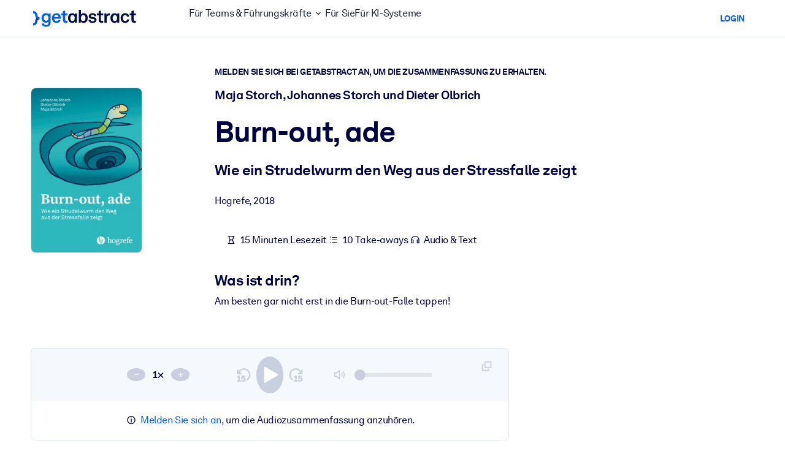

--- FILE ---
content_type: application/javascript; charset=UTF-8
request_url: https://dev.visualwebsiteoptimizer.com/dcdn/settings.js?a=5083&settings_type=4&ts=1768558276&dt=spider&cc=US
body_size: 1929
content:
try{window.VWO = window.VWO || [];  window.VWO.data = window.VWO.data || {}; window.VWO.sTs = 1768558276;(function(){var VWOOmniTemp={};window.VWOOmni=window.VWOOmni||{};for(var key in VWOOmniTemp)Object.prototype.hasOwnProperty.call(VWOOmniTemp,key)&&(window.VWOOmni[key]=VWOOmniTemp[key]);;})();(function(){window.VWO=window.VWO||[];var pollInterval=100;var _vis_data={};var intervalObj={};var analyticsTimerObj={};var experimentListObj={};window.VWO.push(["onVariationApplied",function(data){if(!data){return}var expId=data[1],variationId=data[2];if(expId&&variationId&&["VISUAL_AB","VISUAL","SPLIT_URL"].indexOf(window._vwo_exp[expId].type)>-1){}}])})();window.VWO.opaLibPath=window.VWO.opaLibPath||'https://dev.visualwebsiteoptimizer.com/cdn/analysis/4.0/opa-3e47d1ba07ed76c59f18057a29a1e329br.js';_vwo_opa_cb = '3e47d1ba07ed76c59f18057a29a1e329';window._vwo_pa = window._vwo_pa || {}; window._vwo_pa.sId = 'D239EBE7BB174A20';window.VWO.push(['updateSettings',{"148":[{"clickmap":0,"status":"RUNNING","type":"TRACK","version":1,"urlRegex":"^https\\:\\\/\\\/getabstract\\.com\\\/.*\\\/summary\\\/.*$","segment_code":"(_vwo_s().f_con(_vwo_s().R(),'https:\/\/www.getabstract.com\/*\/summary\/'))","manual":false,"pc_traffic":100,"goals":{"9":{"pExcludeUrl":"","urlRegex":"^https\\:\\\/\\\/getabstract\\.com\\\/.*\\\/trial\\\/?(?:[\\?#].*)?$","excludeUrl":"","type":"FORM_SUBMIT","pUrl":"^https\\:\\\/\\\/getabstract\\.com\\\/.*\\\/trial\\\/?(?:[\\?#].*)?$"}},"multiple_domains":0,"ibe":1,"comb_n":{"1":"Website"},"ss":{"csa":0},"name":"Trials From Summary Page","exclude_url":"","combs":{"1":1},"globalCode":{},"sections":{"1":{"path":"","variations":{}}}}],"167":[{"ep":1717491801000,"clickmap":0,"status":"RUNNING","type":"ANALYZE_HEATMAP","version":2,"urlRegex":"^https\\:\\\/\\\/getabstract\\.com\\\/en\\\/?(?:[\\?#].*)?$","isSpaRevertFeatureEnabled":false,"segment_code":"(_vwo_t.cm('eO', 'poll','_vwo_s().f_in(_vwo_s().jv(\\'b2b_context\\'),\\'true\\')'))","manual":false,"combs":{"1":1},"main":false,"multiple_domains":0,"ibe":1,"exclude_url":"","comb_n":{"1":"website"},"name":"B2B home page","ss":{"pu":"_vwo_t.cm('eO','dom.load')","csa":0},"sections":{"1":{"path":"","variations":{"1":""}}},"globalCode":{},"isEventMigrated":true,"pc_traffic":100,"goals":{"1":{"excludeUrl":"","urlRegex":"^.*$","type":"ENGAGEMENT"}}},"window._vwo_pa=window._vwo_pa || {};"],"140":[{"clickmap":0,"status":"RUNNING","type":"TRACK","version":1,"urlRegex":"^.*subscribe\\\/payment.*$","segment_code":"true","manual":false,"pc_traffic":100,"goals":{"7":{"pExcludeUrl":"","urlRegex":"^.*subscribe\\\/confirmation.*$","excludeUrl":"","type":"SEPARATE_PAGE","pUrl":""}},"multiple_domains":0,"ibe":1,"comb_n":{"1":"Website"},"ss":null,"name":"Free Trial: Payment Funnel to Purchase","exclude_url":"","combs":{"1":1},"globalCode":{},"sections":{"1":{"path":"","variations":{}}}}],"139":[{"clickmap":0,"status":"RUNNING","type":"TRACK","version":1,"urlRegex":"^.*\\?trialSuccess\\=true.*$","segment_code":"true","manual":false,"pc_traffic":100,"goals":{"6":{"pExcludeUrl":"","urlRegex":"^.*\\\/subscribe\\\/payment.*$","excludeUrl":"","type":"SEPARATE_PAGE","pUrl":""}},"multiple_domains":0,"ibe":1,"comb_n":{"1":"Website"},"ss":null,"name":"Free Trial: Sign-Up to Payment Funnel","exclude_url":"","combs":{"1":1},"globalCode":{},"sections":{"1":{"path":"","variations":{}}}}],"136":[{"clickmap":0,"status":"RUNNING","type":"TRACK","version":1,"urlRegex":"^.*\\\/warmup\\?uuid\\=.*$","segment_code":"true","manual":false,"pc_traffic":100,"goals":{"3":{"pExcludeUrl":"","urlRegex":"^.*\\?trialSuccess\\=true.*$","excludeUrl":"","type":"SEPARATE_PAGE","pUrl":""}},"multiple_domains":0,"ibe":1,"comb_n":{"1":"Website"},"ss":null,"name":"Free Trial: Warmup to Sign-Up","exclude_url":"","combs":{"1":1},"globalCode":{},"sections":{"1":{"path":"","variations":{}}}}],"171":[{"ep":1718186225000,"clickmap":0,"status":"RUNNING","type":"TRACK","version":1,"urlRegex":"^https\\:\\\/\\\/getabstract\\.com\\\/en\\\/portlets\\\/summarylist\\-294\\\/?(?:[\\?#].*)?$","isSpaRevertFeatureEnabled":false,"segment_code":"true","manual":false,"combs":{"1":1},"goals":{"10":{"pExcludeUrl":"","urlRegex":"^https\\:\\\/\\\/getabstract\\.com\\\/en\\\/?(?:[\\?#].*)?$","excludeUrl":"","type":"SEPARATE_PAGE","pUrl":""}},"multiple_domains":0,"ibe":1,"comb_n":{"1":"Website"},"exclude_url":"","ss":null,"name":"RFU Portlet Visits to Home Page Visits","globalCode":{},"isEventMigrated":true,"sections":{"1":{"path":"","variations":{}}},"pc_traffic":100}],"134":[{"clickmap":0,"status":"RUNNING","type":"ANALYZE_HEATMAP","version":2,"urlRegex":"^https\\:\\\/\\\/getabstract\\.com\\\/.*\\\/subscribe\\\/products\\\/?(?:[\\?#].*)?$","sections":{"1":{"path":"","variations":{"1":""}}},"manual":false,"combs":{"1":1},"main":false,"multiple_domains":0,"ibe":1,"comb_n":{"1":"website"},"name":"B2C Product Page ALL","ss":null,"exclude_url":"","segment_code":"true","pc_traffic":100,"globalCode":{},"goals":{"1":{"excludeUrl":"","urlRegex":"^.*$","type":"ENGAGEMENT"}}},"window._vwo_pa=window._vwo_pa || {};"],"137":[{"clickmap":0,"status":"RUNNING","type":"TRACK","version":1,"urlRegex":"^.*https\\:\\\/\\\/getabstract\\.com\\\/.*$","segment_code":"true","manual":false,"pc_traffic":100,"goals":{"4":{"pExcludeUrl":"","urlRegex":"^https\\:\\\/\\\/getabstract\\.com\\\/.*\\\/trial\\\/please\\-verify\\\/?(?:[\\?#].*)?$","excludeUrl":"","type":"SEPARATE_PAGE","pUrl":""}},"multiple_domains":0,"ibe":1,"comb_n":{"1":"Website"},"ss":null,"name":"Free Trial: Any page to Email Entry","exclude_url":"","combs":{"1":1},"globalCode":{},"sections":{"1":{"path":"","variations":{}}}}],"97":[{"ep":1529499849000,"clickmap":0,"status":"RUNNING","type":"ANALYZE_HEATMAP","version":2,"urlRegex":"^.*$","segment_code":"true","manual":false,"combs":{"1":1},"main":true,"multiple_domains":0,"ibe":1,"exclude_url":"","comb_n":{"1":"website"},"name":"Heatmap","ss":null,"sections":{"1":{"path":"","variations":{"1":""}}},"globalCode":{},"isEventMigrated":true,"pc_traffic":100,"goals":{"1":{"excludeUrl":"","urlRegex":"^.*$","type":"ENGAGEMENT"}}},"window._vwo_pa=window._vwo_pa || {};"],"169":[{"ep":1718185991000,"clickmap":0,"status":"RUNNING","type":"ANALYZE_HEATMAP","version":2,"urlRegex":"^https\\:\\\/\\\/getabstract\\.com\\\/en\\\/sketchnotes\\\/?(?:[\\?#].*)?$","isSpaRevertFeatureEnabled":false,"segment_code":"true","manual":false,"combs":{"1":1},"main":false,"multiple_domains":0,"ibe":1,"exclude_url":"","comb_n":{"1":"website"},"name":"Sketch Notes","ss":null,"sections":{"1":{"path":"","variations":{"1":""}}},"globalCode":{},"isEventMigrated":true,"pc_traffic":100,"goals":{"1":{"excludeUrl":"","urlRegex":"^.*$","type":"ENGAGEMENT"}}},"window._vwo_pa=window._vwo_pa || {};"],"100":[{"clickmap":0,"status":"RUNNING","type":"ANALYZE_RECORDING","version":2,"urlRegex":"^https\\:\\\/\\\/getabstract\\.com\\\/en\\\/?(?:[\\?#].*)?$","segment_code_v2":"_vwo_s().f_in(_vwo_s().jv('anonymous'), 'true')","sections":{"1":{"path":"","variations":{"1":""}}},"manual":false,"pc_traffic":100,"main":false,"multiple_domains":0,"comb_n":{"1":"website"},"name":"Homepage - View","exclude_url":"","segment_code":"_vwo_s().f_in(_vwo_s().jv('anonymous'), 'true')","combs":{"1":1},"globalCode":{},"goals":{"1":{"excludeUrl":"","urlRegex":"^.*$","type":"ENGAGEMENT"}}}],"177":[{"ep":1718825330000,"clickmap":0,"status":"RUNNING","type":"ANALYZE_HEATMAP","version":2,"urlRegex":"^https\\:\\\/\\\/getabstract\\.com\\\/en\\\/lms\\\/?(?:[\\?#].*)?$","isSpaRevertFeatureEnabled":false,"segment_code":"(_vwo_s().f_in(_vwo_s().U(),'https:\/\/www.getabstract.com\/en\/lms'))","manual":false,"combs":{"1":1},"main":false,"multiple_domains":0,"ibe":1,"exclude_url":"","comb_n":{"1":"website"},"name":"LMS\/LXP","ss":{"csa":0},"sections":{"1":{"path":"","variations":{"1":""}}},"globalCode":{},"isEventMigrated":true,"pc_traffic":100,"goals":{"1":{"excludeUrl":"","urlRegex":"^.*$","type":"ENGAGEMENT"}}},"window._vwo_pa=window._vwo_pa || {};"],"131":[{"clickmap":0,"status":"RUNNING","type":"ANALYZE_HEATMAP","version":2,"urlRegex":"^https\\:\\\/\\\/.*\\.getabstract\\.com\\\/.*\\\/enterprise\\\/solutions\\\/?(?:[\\?#].*)?$","sections":{"1":{"path":"","variations":{"1":""}}},"manual":false,"combs":{"1":1},"main":false,"multiple_domains":0,"ibe":1,"comb_n":{"1":"website"},"name":"Corporate Solutions ALL","ss":null,"exclude_url":"","segment_code":"true","pc_traffic":100,"globalCode":{},"goals":{"1":{"excludeUrl":"","urlRegex":"^.*$","type":"ENGAGEMENT"}}},"window._vwo_pa=window._vwo_pa || {};"],"176":[{"ep":1718825221000,"clickmap":0,"status":"RUNNING","type":"ANALYZE_HEATMAP","version":2,"urlRegex":"^https\\:\\\/\\\/getabstract\\.com\\\/en\\\/landing\\\/microlearning\\\/?(?:[\\?#].*)?$","isSpaRevertFeatureEnabled":false,"segment_code":"(_vwo_s().f_in(_vwo_s().U(),'https:\/\/www.getabstract.com\/en\/landing\/microlearning'))","manual":false,"combs":{"1":1},"main":false,"multiple_domains":0,"ibe":1,"exclude_url":"","comb_n":{"1":"website"},"name":"Microlearning Solutions","ss":{"csa":0},"sections":{"1":{"path":"","variations":{"1":""}}},"globalCode":{},"isEventMigrated":true,"pc_traffic":100,"goals":{"1":{"excludeUrl":"","urlRegex":"^.*$","type":"ENGAGEMENT"}}},"window._vwo_pa=window._vwo_pa || {};"],"170":[{"ep":1718186021000,"clickmap":0,"status":"RUNNING","type":"ANALYZE_HEATMAP","version":2,"urlRegex":"^https\\:\\\/\\\/getabstract\\.com\\\/en\\\/search\\\/?(?:[\\?#].*)?$","isSpaRevertFeatureEnabled":false,"segment_code":"true","manual":false,"combs":{"1":1},"main":false,"multiple_domains":0,"ibe":1,"exclude_url":"","comb_n":{"1":"website"},"name":"Search Results","ss":null,"sections":{"1":{"path":"","variations":{"1":""}}},"globalCode":{},"isEventMigrated":true,"pc_traffic":100,"goals":{"1":{"excludeUrl":"","urlRegex":"^.*$","type":"ENGAGEMENT"}}},"window._vwo_pa=window._vwo_pa || {};"],"168":[{"ep":1718185969000,"clickmap":0,"status":"RUNNING","type":"ANALYZE_HEATMAP","version":2,"urlRegex":"^https\\:\\\/\\\/getabstract\\.com\\\/en\\\/actionables\\\/?(?:[\\?#].*)?$","isSpaRevertFeatureEnabled":false,"segment_code":"true","manual":false,"combs":{"1":1},"main":false,"multiple_domains":0,"ibe":1,"exclude_url":"","comb_n":{"1":"website"},"name":"Actionables","ss":null,"sections":{"1":{"path":"","variations":{"1":""}}},"globalCode":{},"isEventMigrated":true,"pc_traffic":100,"goals":{"1":{"excludeUrl":"","urlRegex":"^.*$","type":"ENGAGEMENT"}}},"window._vwo_pa=window._vwo_pa || {};"],"128":[{"clickmap":0,"status":"RUNNING","type":"ANALYZE_HEATMAP","version":2,"urlRegex":"^https\\:\\\/\\\/getabstract\\.com\\\/de\\\/enterprise\\\/solutions\\\/?(?:[\\?#].*)?$","sections":{"1":{"path":"","variations":{"1":""}}},"manual":false,"combs":{"1":1},"main":false,"multiple_domains":0,"ibe":1,"comb_n":{"1":"website"},"name":"Corporate Solutions DE","ss":null,"exclude_url":"","segment_code":"true","pc_traffic":100,"globalCode":{},"goals":{"1":{"excludeUrl":"","urlRegex":"^.*$","type":"ENGAGEMENT"}}},"window._vwo_pa=window._vwo_pa || {};"],"96":[{"clickmap":0,"status":"RUNNING","type":"ANALYZE_RECORDING","version":2,"urlRegex":"^.*$","segment_code":"true","globalCode":{},"pc_traffic":100,"main":true,"multiple_domains":0,"bl":"","aK":1,"comb_n":{"1":"website"},"exclude_url":"","name":"Recording","manual":false,"sections":{"1":{"path":"","variations":{"1":""}}},"combs":{"1":1},"goals":{"1":{"excludeUrl":"","urlRegex":"^.*$","type":"ENGAGEMENT"}},"wl":""}],"141":[{"clickmap":0,"status":"RUNNING","type":"FUNNEL","version":1,"urlRegex":".*","sections":{"1":{"variations":{},"path":""}},"globalCode":{},"combs":{"1":1},"goals":[{"type":"SEPARATE_PAGE","id":4},{"type":"SEPARATE_PAGE","id":5},{"type":"SEPARATE_PAGE","id":3},{"type":"SEPARATE_PAGE","id":6},{"type":"SEPARATE_PAGE","id":7}],"multiple_domains":0,"ibe":1,"segment_code":"true","comb_n":{"1":"Website"},"id":141,"ss":null,"pc_traffic":100,"manual":false,"v":1,"exclude_url":"","name":"Free Trial Conversion Funnel"}],"147":[{"clickmap":0,"status":"RUNNING","type":"TRACK","version":1,"urlRegex":"^.*https\\:\\\/\\\/getabstract\\.com\\\/en\\\/summary\\\/.*$","segment_code":"true","manual":false,"pc_traffic":100,"goals":{"8":{"pExcludeUrl":"","urlRegex":"^https\\:\\\/\\\/getabstract\\.com\\\/en\\\/summary\\\/?(?:[\\?#].*)?$","excludeUrl":"","type":"REVENUE_TRACKING","pUrl":""}},"multiple_domains":0,"ibe":1,"comb_n":{"1":"Website"},"ss":null,"name":"Revenue from Summary Page","exclude_url":"","combs":{"1":1},"globalCode":{},"sections":{"1":{"path":"","variations":{}}}}],"129":[{"clickmap":0,"status":"RUNNING","type":"ANALYZE_HEATMAP","version":2,"urlRegex":"^https\\:\\\/\\\/getabstract\\.com\\\/en\\\/enterprise\\\/solutions\\\/?(?:[\\?#].*)?$","sections":{"1":{"path":"","variations":{"1":""}}},"manual":false,"combs":{"1":1},"main":false,"multiple_domains":0,"ibe":1,"comb_n":{"1":"website"},"name":"Corporate Solutions EN","ss":null,"exclude_url":"","segment_code":"true","pc_traffic":100,"globalCode":{},"goals":{"1":{"excludeUrl":"","urlRegex":"^.*$","type":"ENGAGEMENT"}}},"window._vwo_pa=window._vwo_pa || {};"],"138":[{"clickmap":0,"status":"RUNNING","type":"TRACK","version":1,"urlRegex":"^https\\:\\\/\\\/getabstract\\.com\\\/.*\\\/trial\\\/please\\-verify\\\/?(?:[\\?#].*)?$","segment_code":"true","manual":false,"pc_traffic":100,"goals":{"5":{"pExcludeUrl":"","urlRegex":"^.*\\\/warmup\\?uuid\\=.*$","excludeUrl":"","type":"SEPARATE_PAGE","pUrl":""}},"multiple_domains":0,"ibe":1,"comb_n":{"1":"Website"},"ss":null,"name":"Free Trial: Email Entry to Warmup","exclude_url":"","combs":{"1":1},"globalCode":{},"sections":{"1":{"path":"","variations":{}}}}],"130":[{"clickmap":0,"status":"RUNNING","type":"ANALYZE_HEATMAP","version":2,"urlRegex":"^https\\:\\\/\\\/getabstract\\.com\\\/es\\\/enterprise\\\/solutions\\\/?(?:[\\?#].*)?$","sections":{"1":{"path":"","variations":{"1":""}}},"manual":false,"combs":{"1":1},"main":false,"multiple_domains":0,"ibe":1,"comb_n":{"1":"website"},"name":"Corporate Solutions ES","ss":null,"exclude_url":"","segment_code":"true","pc_traffic":100,"globalCode":{},"goals":{"1":{"excludeUrl":"","urlRegex":"^.*$","type":"ENGAGEMENT"}}},"window._vwo_pa=window._vwo_pa || {};"],"144":[{"clickmap":0,"status":"RUNNING","type":"ANALYZE_HEATMAP","version":2,"urlRegex":"^https\\:\\\/\\\/getabstract\\.com\\\/en\\\/benefits\\\/?(?:[\\?#].*)?$","sections":{"1":{"path":"","variations":{"1":""}}},"manual":false,"combs":{"1":1},"main":false,"multiple_domains":0,"ibe":1,"comb_n":{"1":"website"},"name":"Benefits","ss":null,"exclude_url":"","segment_code":"true","pc_traffic":100,"globalCode":{},"goals":{"1":{"excludeUrl":"","urlRegex":"^.*$","type":"ENGAGEMENT"}}},"window._vwo_pa=window._vwo_pa || {};"]},{}, '4']);}catch(e){_vwo_code.finish(); _vwo_code.removeLoaderAndOverlay && _vwo_code.removeLoaderAndOverlay(); var vwo_e=new Image;vwo_e.src="https://dev.visualwebsiteoptimizer.com/e.gif?a=5083&s=settings.js&e="+encodeURIComponent(e && e.message && e.message.substring(0,1000))+"&url"+encodeURIComponent(window.location.href)}

--- FILE ---
content_type: text/javascript
request_url: https://www.getabstract.com/www/js/main-cb-5ycqtpxdh7x7yn36lalw38bg4lthrz1.js
body_size: 21413
content:
var $jscomp=$jscomp||{};$jscomp.scope={};$jscomp.ASSUME_ES5=!1;$jscomp.ASSUME_NO_NATIVE_MAP=!1;$jscomp.ASSUME_NO_NATIVE_SET=!1;$jscomp.SIMPLE_FROUND_POLYFILL=!1;$jscomp.ISOLATE_POLYFILLS=!1;$jscomp.FORCE_POLYFILL_PROMISE=!1;$jscomp.FORCE_POLYFILL_PROMISE_WHEN_NO_UNHANDLED_REJECTION=!1;$jscomp.defineProperty=$jscomp.ASSUME_ES5||"function"==typeof Object.defineProperties?Object.defineProperty:function(a,b,e){if(a==Array.prototype||a==Object.prototype)return a;a[b]=e.value;return a};
$jscomp.getGlobal=function(a){a=["object"==typeof globalThis&&globalThis,a,"object"==typeof window&&window,"object"==typeof self&&self,"object"==typeof global&&global];for(var b=0;b<a.length;++b){var e=a[b];if(e&&e.Math==Math)return e}throw Error("Cannot find global object");};$jscomp.global=$jscomp.getGlobal(this);$jscomp.IS_SYMBOL_NATIVE="function"===typeof Symbol&&"symbol"===typeof Symbol("x");$jscomp.TRUST_ES6_POLYFILLS=!$jscomp.ISOLATE_POLYFILLS||$jscomp.IS_SYMBOL_NATIVE;$jscomp.polyfills={};
$jscomp.propertyToPolyfillSymbol={};$jscomp.POLYFILL_PREFIX="$jscp$";var $jscomp$lookupPolyfilledValue=function(a,b){var e=$jscomp.propertyToPolyfillSymbol[b];if(null==e)return a[b];e=a[e];return void 0!==e?e:a[b]};$jscomp.polyfill=function(a,b,e,h){b&&($jscomp.ISOLATE_POLYFILLS?$jscomp.polyfillIsolated(a,b,e,h):$jscomp.polyfillUnisolated(a,b,e,h))};
$jscomp.polyfillUnisolated=function(a,b,e,h){e=$jscomp.global;a=a.split(".");for(h=0;h<a.length-1;h++){var f=a[h];if(!(f in e))return;e=e[f]}a=a[a.length-1];h=e[a];b=b(h);b!=h&&null!=b&&$jscomp.defineProperty(e,a,{configurable:!0,writable:!0,value:b})};
$jscomp.polyfillIsolated=function(a,b,e,h){var f=a.split(".");a=1===f.length;h=f[0];h=!a&&h in $jscomp.polyfills?$jscomp.polyfills:$jscomp.global;for(var p=0;p<f.length-1;p++){var c=f[p];if(!(c in h))return;h=h[c]}f=f[f.length-1];e=$jscomp.IS_SYMBOL_NATIVE&&"es6"===e?h[f]:null;b=b(e);null!=b&&(a?$jscomp.defineProperty($jscomp.polyfills,f,{configurable:!0,writable:!0,value:b}):b!==e&&(void 0===$jscomp.propertyToPolyfillSymbol[f]&&(e=1E9*Math.random()>>>0,$jscomp.propertyToPolyfillSymbol[f]=$jscomp.IS_SYMBOL_NATIVE?
$jscomp.global.Symbol(f):$jscomp.POLYFILL_PREFIX+e+"$"+f),$jscomp.defineProperty(h,$jscomp.propertyToPolyfillSymbol[f],{configurable:!0,writable:!0,value:b})))};$jscomp.underscoreProtoCanBeSet=function(){var a={a:!0},b={};try{return b.__proto__=a,b.a}catch(e){}return!1};
$jscomp.setPrototypeOf=$jscomp.TRUST_ES6_POLYFILLS&&"function"==typeof Object.setPrototypeOf?Object.setPrototypeOf:$jscomp.underscoreProtoCanBeSet()?function(a,b){a.__proto__=b;if(a.__proto__!==b)throw new TypeError(a+" is not extensible");return a}:null;$jscomp.arrayIteratorImpl=function(a){var b=0;return function(){return b<a.length?{done:!1,value:a[b++]}:{done:!0}}};$jscomp.arrayIterator=function(a){return{next:$jscomp.arrayIteratorImpl(a)}};
$jscomp.makeIterator=function(a){var b="undefined"!=typeof Symbol&&Symbol.iterator&&a[Symbol.iterator];return b?b.call(a):$jscomp.arrayIterator(a)};$jscomp.generator={};$jscomp.generator.ensureIteratorResultIsObject_=function(a){if(!(a instanceof Object))throw new TypeError("Iterator result "+a+" is not an object");};
$jscomp.generator.Context=function(){this.isRunning_=!1;this.yieldAllIterator_=null;this.yieldResult=void 0;this.nextAddress=1;this.finallyAddress_=this.catchAddress_=0;this.finallyContexts_=this.abruptCompletion_=null};$jscomp.generator.Context.prototype.start_=function(){if(this.isRunning_)throw new TypeError("Generator is already running");this.isRunning_=!0};$jscomp.generator.Context.prototype.stop_=function(){this.isRunning_=!1};
$jscomp.generator.Context.prototype.jumpToErrorHandler_=function(){this.nextAddress=this.catchAddress_||this.finallyAddress_};$jscomp.generator.Context.prototype.next_=function(a){this.yieldResult=a};$jscomp.generator.Context.prototype.throw_=function(a){this.abruptCompletion_={exception:a,isException:!0};this.jumpToErrorHandler_()};$jscomp.generator.Context.prototype.return=function(a){this.abruptCompletion_={return:a};this.nextAddress=this.finallyAddress_};
$jscomp.generator.Context.prototype.jumpThroughFinallyBlocks=function(a){this.abruptCompletion_={jumpTo:a};this.nextAddress=this.finallyAddress_};$jscomp.generator.Context.prototype.yield=function(a,b){this.nextAddress=b;return{value:a}};$jscomp.generator.Context.prototype.yieldAll=function(a,b){a=$jscomp.makeIterator(a);var e=a.next();$jscomp.generator.ensureIteratorResultIsObject_(e);if(e.done)this.yieldResult=e.value,this.nextAddress=b;else return this.yieldAllIterator_=a,this.yield(e.value,b)};
$jscomp.generator.Context.prototype.jumpTo=function(a){this.nextAddress=a};$jscomp.generator.Context.prototype.jumpToEnd=function(){this.nextAddress=0};$jscomp.generator.Context.prototype.setCatchFinallyBlocks=function(a,b){this.catchAddress_=a;void 0!=b&&(this.finallyAddress_=b)};$jscomp.generator.Context.prototype.setFinallyBlock=function(a){this.catchAddress_=0;this.finallyAddress_=a||0};$jscomp.generator.Context.prototype.leaveTryBlock=function(a,b){this.nextAddress=a;this.catchAddress_=b||0};
$jscomp.generator.Context.prototype.enterCatchBlock=function(a){this.catchAddress_=a||0;a=this.abruptCompletion_.exception;this.abruptCompletion_=null;return a};$jscomp.generator.Context.prototype.enterFinallyBlock=function(a,b,e){e?this.finallyContexts_[e]=this.abruptCompletion_:this.finallyContexts_=[this.abruptCompletion_];this.catchAddress_=a||0;this.finallyAddress_=b||0};
$jscomp.generator.Context.prototype.leaveFinallyBlock=function(a,b){b=this.finallyContexts_.splice(b||0)[0];if(b=this.abruptCompletion_=this.abruptCompletion_||b){if(b.isException)return this.jumpToErrorHandler_();void 0!=b.jumpTo&&this.finallyAddress_<b.jumpTo?(this.nextAddress=b.jumpTo,this.abruptCompletion_=null):this.nextAddress=this.finallyAddress_}else this.nextAddress=a};$jscomp.generator.Context.prototype.forIn=function(a){return new $jscomp.generator.Context.PropertyIterator(a)};
$jscomp.generator.Context.PropertyIterator=function(a){this.object_=a;this.properties_=[];for(var b in a)this.properties_.push(b);this.properties_.reverse()};$jscomp.generator.Context.PropertyIterator.prototype.getNext=function(){for(;0<this.properties_.length;){var a=this.properties_.pop();if(a in this.object_)return a}return null};$jscomp.generator.Engine_=function(a){this.context_=new $jscomp.generator.Context;this.program_=a};
$jscomp.generator.Engine_.prototype.next_=function(a){this.context_.start_();if(this.context_.yieldAllIterator_)return this.yieldAllStep_(this.context_.yieldAllIterator_.next,a,this.context_.next_);this.context_.next_(a);return this.nextStep_()};
$jscomp.generator.Engine_.prototype.return_=function(a){this.context_.start_();var b=this.context_.yieldAllIterator_;if(b)return this.yieldAllStep_("return"in b?b["return"]:function(e){return{value:e,done:!0}},a,this.context_.return);this.context_.return(a);return this.nextStep_()};
$jscomp.generator.Engine_.prototype.throw_=function(a){this.context_.start_();if(this.context_.yieldAllIterator_)return this.yieldAllStep_(this.context_.yieldAllIterator_["throw"],a,this.context_.next_);this.context_.throw_(a);return this.nextStep_()};
$jscomp.generator.Engine_.prototype.yieldAllStep_=function(a,b,e){try{var h=a.call(this.context_.yieldAllIterator_,b);$jscomp.generator.ensureIteratorResultIsObject_(h);if(!h.done)return this.context_.stop_(),h;var f=h.value}catch(p){return this.context_.yieldAllIterator_=null,this.context_.throw_(p),this.nextStep_()}this.context_.yieldAllIterator_=null;e.call(this.context_,f);return this.nextStep_()};
$jscomp.generator.Engine_.prototype.nextStep_=function(){for(;this.context_.nextAddress;)try{var a=this.program_(this.context_);if(a)return this.context_.stop_(),{value:a.value,done:!1}}catch(b){this.context_.yieldResult=void 0,this.context_.throw_(b)}this.context_.stop_();if(this.context_.abruptCompletion_){a=this.context_.abruptCompletion_;this.context_.abruptCompletion_=null;if(a.isException)throw a.exception;return{value:a.return,done:!0}}return{value:void 0,done:!0}};
$jscomp.generator.Generator_=function(a){this.next=function(b){return a.next_(b)};this.throw=function(b){return a.throw_(b)};this.return=function(b){return a.return_(b)};this[Symbol.iterator]=function(){return this}};$jscomp.generator.createGenerator=function(a,b){b=new $jscomp.generator.Generator_(new $jscomp.generator.Engine_(b));$jscomp.setPrototypeOf&&a.prototype&&$jscomp.setPrototypeOf(b,a.prototype);return b};
$jscomp.asyncExecutePromiseGenerator=function(a){function b(h){return a.next(h)}function e(h){return a.throw(h)}return new Promise(function(h,f){function p(c){c.done?h(c.value):Promise.resolve(c.value).then(b,e).then(p,f)}p(a.next())})};$jscomp.asyncExecutePromiseGeneratorFunction=function(a){return $jscomp.asyncExecutePromiseGenerator(a())};$jscomp.asyncExecutePromiseGeneratorProgram=function(a){return $jscomp.asyncExecutePromiseGenerator(new $jscomp.generator.Generator_(new $jscomp.generator.Engine_(a)))};
$jscomp.initSymbol=function(){};$jscomp.polyfill("Symbol",function(a){if(a)return a;var b=function(p,c){this.$jscomp$symbol$id_=p;$jscomp.defineProperty(this,"description",{configurable:!0,writable:!0,value:c})};b.prototype.toString=function(){return this.$jscomp$symbol$id_};var e="jscomp_symbol_"+(1E9*Math.random()>>>0)+"_",h=0,f=function(p){if(this instanceof f)throw new TypeError("Symbol is not a constructor");return new b(e+(p||"")+"_"+h++,p)};return f},"es6","es3");
$jscomp.polyfill("Symbol.iterator",function(a){if(a)return a;a=Symbol("Symbol.iterator");for(var b="Array Int8Array Uint8Array Uint8ClampedArray Int16Array Uint16Array Int32Array Uint32Array Float32Array Float64Array".split(" "),e=0;e<b.length;e++){var h=$jscomp.global[b[e]];"function"===typeof h&&"function"!=typeof h.prototype[a]&&$jscomp.defineProperty(h.prototype,a,{configurable:!0,writable:!0,value:function(){return $jscomp.iteratorPrototype($jscomp.arrayIteratorImpl(this))}})}return a},"es6",
"es3");$jscomp.iteratorPrototype=function(a){a={next:a};a[Symbol.iterator]=function(){return this};return a};
$jscomp.polyfill("Promise",function(a){function b(){this.batch_=null}function e(c){return c instanceof f?c:new f(function(d,g){d(c)})}if(a&&(!($jscomp.FORCE_POLYFILL_PROMISE||$jscomp.FORCE_POLYFILL_PROMISE_WHEN_NO_UNHANDLED_REJECTION&&"undefined"===typeof $jscomp.global.PromiseRejectionEvent)||!$jscomp.global.Promise||-1===$jscomp.global.Promise.toString().indexOf("[native code]")))return a;b.prototype.asyncExecute=function(c){if(null==this.batch_){this.batch_=[];var d=this;this.asyncExecuteFunction(function(){d.executeBatch_()})}this.batch_.push(c)};
var h=$jscomp.global.setTimeout;b.prototype.asyncExecuteFunction=function(c){h(c,0)};b.prototype.executeBatch_=function(){for(;this.batch_&&this.batch_.length;){var c=this.batch_;this.batch_=[];for(var d=0;d<c.length;++d){var g=c[d];c[d]=null;try{g()}catch(k){this.asyncThrow_(k)}}}this.batch_=null};b.prototype.asyncThrow_=function(c){this.asyncExecuteFunction(function(){throw c;})};var f=function(c){this.state_=0;this.result_=void 0;this.onSettledCallbacks_=[];this.isRejectionHandled_=!1;var d=this.createResolveAndReject_();
try{c(d.resolve,d.reject)}catch(g){d.reject(g)}};f.prototype.createResolveAndReject_=function(){function c(k){return function(l){g||(g=!0,k.call(d,l))}}var d=this,g=!1;return{resolve:c(this.resolveTo_),reject:c(this.reject_)}};f.prototype.resolveTo_=function(c){if(c===this)this.reject_(new TypeError("A Promise cannot resolve to itself"));else if(c instanceof f)this.settleSameAsPromise_(c);else{a:switch(typeof c){case "object":var d=null!=c;break a;case "function":d=!0;break a;default:d=!1}d?this.resolveToNonPromiseObj_(c):
this.fulfill_(c)}};f.prototype.resolveToNonPromiseObj_=function(c){var d=void 0;try{d=c.then}catch(g){this.reject_(g);return}"function"==typeof d?this.settleSameAsThenable_(d,c):this.fulfill_(c)};f.prototype.reject_=function(c){this.settle_(2,c)};f.prototype.fulfill_=function(c){this.settle_(1,c)};f.prototype.settle_=function(c,d){if(0!=this.state_)throw Error("Cannot settle("+c+", "+d+"): Promise already settled in state"+this.state_);this.state_=c;this.result_=d;2===this.state_&&this.scheduleUnhandledRejectionCheck_();
this.executeOnSettledCallbacks_()};f.prototype.scheduleUnhandledRejectionCheck_=function(){var c=this;h(function(){if(c.notifyUnhandledRejection_()){var d=$jscomp.global.console;"undefined"!==typeof d&&d.error(c.result_)}},1)};f.prototype.notifyUnhandledRejection_=function(){if(this.isRejectionHandled_)return!1;var c=$jscomp.global.CustomEvent,d=$jscomp.global.Event,g=$jscomp.global.dispatchEvent;if("undefined"===typeof g)return!0;"function"===typeof c?c=new c("unhandledrejection",{cancelable:!0}):
"function"===typeof d?c=new d("unhandledrejection",{cancelable:!0}):(c=$jscomp.global.document.createEvent("CustomEvent"),c.initCustomEvent("unhandledrejection",!1,!0,c));c.promise=this;c.reason=this.result_;return g(c)};f.prototype.executeOnSettledCallbacks_=function(){if(null!=this.onSettledCallbacks_){for(var c=0;c<this.onSettledCallbacks_.length;++c)p.asyncExecute(this.onSettledCallbacks_[c]);this.onSettledCallbacks_=null}};var p=new b;f.prototype.settleSameAsPromise_=function(c){var d=this.createResolveAndReject_();
c.callWhenSettled_(d.resolve,d.reject)};f.prototype.settleSameAsThenable_=function(c,d){var g=this.createResolveAndReject_();try{c.call(d,g.resolve,g.reject)}catch(k){g.reject(k)}};f.prototype.then=function(c,d){function g(m,r){return"function"==typeof m?function(t){try{k(m(t))}catch(q){l(q)}}:r}var k,l,n=new f(function(m,r){k=m;l=r});this.callWhenSettled_(g(c,k),g(d,l));return n};f.prototype.catch=function(c){return this.then(void 0,c)};f.prototype.callWhenSettled_=function(c,d){function g(){switch(k.state_){case 1:c(k.result_);
break;case 2:d(k.result_);break;default:throw Error("Unexpected state: "+k.state_);}}var k=this;null==this.onSettledCallbacks_?p.asyncExecute(g):this.onSettledCallbacks_.push(g);this.isRejectionHandled_=!0};f.resolve=e;f.reject=function(c){return new f(function(d,g){g(c)})};f.race=function(c){return new f(function(d,g){for(var k=$jscomp.makeIterator(c),l=k.next();!l.done;l=k.next())e(l.value).callWhenSettled_(d,g)})};f.all=function(c){var d=$jscomp.makeIterator(c),g=d.next();return g.done?e([]):new f(function(k,
l){function n(t){return function(q){m[t]=q;r--;0==r&&k(m)}}var m=[],r=0;do m.push(void 0),r++,e(g.value).callWhenSettled_(n(m.length-1),l),g=d.next();while(!g.done)})};return f},"es6","es3");$(function(){$('[data-ga-sharer-network="slack"]').on("click",function(a){a.preventDefault();$(this).trigger($.Event("hide.ga.popover"));var b=window.open(this.href,"","width=650,height=600,scrollbars=yes");null!=b&&setTimeout(function(){b.focus()},100)})});(function(a){function b(e){var h=new CustomEvent("ga.dom.updated",{bubbles:!0});e.dispatchEvent(h)}Dropzone.autoDiscover=!1;a(function(){a("[data-ga-gtm-event]").gaGTMEvent()});a(function(){a("[data-ga-line-clamp]").gaLineClamp()});a(function(){a("form").gaAddressform()});a(function(){a("[data-ga-sorting-filtering-paging]").gaSortingFilteringPaging()});a(function(){a("[data-ga-prospect-cta]").gaProspectCta()});a(function(){a("[data-ga-trial-form]").gaTrialForm()});a(function(){a("[data-ga-slider]").gaSlider()});
a(function(){a("[data-ga-modal]").gaModal()});a(function(){a("[data-ga-popover]").gaPopover()});a(function(){a("[data-ga-toggler-name]").gaToggler()});a(function(){a(".ga-passwordstrength").gaPasswordstrength()});a(function(){a("[data-ga-clipboardbutton-target]").gaClipboardbutton()});a(function(){a("[data-ga-mylist-popup-url]").gaMyList()});a(function(){a("form[data-ga-validator]").on("submit",function(e){return a(this).gaValidator().gaValidator("validate")})});a(function(){a("[data-ga-channel-follower]").gaChannelFollower()});
a(function(){a("[data-ga-bookmarker]").gaBookmarker()});a(function(){a("div[class*='summary-card']").gaSummaryCompletionCheckmark();a("div[class*='content-card']").gaSummaryCompletionCheckmark()});a.fn.gaInitGeneral=function(){return this.each(function(){$this=a(this);a("[data-ga-gtm-event]",$this).gaGTMEvent();a("[data-ga-modal]",$this).gaModal();a("[data-ga-popover]",$this).gaPopover();a("[data-ga-clipboardbutton-target]",$this).gaClipboardbutton();a("[data-ga-toggler-name]",$this).gaToggler();
a(".ga-passwordstrength").gaPasswordstrength();a("[data-ga-channel-follower]",$this).gaChannelFollower();a("[data-ga-bookmarker]",$this).gaBookmarker();a("[data-ga-mylist-popup-url]",$this).gaMyList();$this.gaGTMVirtualpageview();a("form",$this).gaAddressform();a("[data-ga-slider]",$this).gaSlider();"undefined"!==typeof Hyphenator&&Hyphenator.run&&Hyphenator.run();a("form[data-ga-validator]").on("submit",function(e){return a(this).gaValidator().gaValidator("validate")});a("div[class*='summary-card']",
$this).gaSummaryCompletionCheckmark();a("div[class*='content-card']",$this).gaSummaryCompletionCheckmark();a("[data-ga-sorting-filtering-paging]",$this).gaSortingFilteringPaging();b(this)})}})(jQuery);(function(a){navigator.userAgent.match(/msie|trident/i)&&a(".socTeams").hide();var b=!1,e=function(d){return $jscomp.asyncExecutePromiseGeneratorProgram(function(g){a(".js-summary-dolike, .js-summary-dislike",d).on("click",function(k){var l=this,n,m,r,t,q;return $jscomp.asyncExecutePromiseGeneratorProgram(function(v){if(1==v.nextAddress){if(b)return v.return();n=a(l);b=!0;m=a;r=m.ajax;t=n.hasClass("js-summary-dislike")?"DELETE":"POST";q=n.data("ga-like-url");return v.yield(window.getCsrfToken(),2)}r.call(m,
{type:t,url:q,headers:{"X-XSRF-Token":v.yieldResult},error:function(u,z,y){alert(y);b=!1},success:function(u){a(".js-summary-dolike, .js-summary-dislike").toggleClass("js-summary-dolike",!u.like).toggleClass("js-summary-dislike",u.like).children("[class^=ico-heart]").toggleClass("ico-heart",!u.like).toggleClass("ico-heart-fill",u.like);a(".js-summary-like-count").text(u.likeCount);b=!1}});v.jumpToEnd()})});g.jumpToEnd()})},h=function(){if(a("[data-ga-readingprogress-url]").length){var d=null,g=a(document).scrollTop(),
k=!1,l=a("[data-ga-readingprogress-url]").data(),n={},m=parseFloat(l.gaReadingprogressProgress)||0,r=l.gaReadingprogressParam||"progress",t=parseInt(l.gaReadingprogressTotaltime)||12E4,q=m*t,v=a("<span style='position:fixed; bottom:0; right:0; background-color:white;'>");a.QueryString&&a.QueryString.progresstrace&&v.appendTo(a("body"));a(window).on("scroll",function(){var u,z,y,C,x,A,B,D,E;return $jscomp.asyncExecutePromiseGeneratorProgram(function(w){if(1==w.nextAddress){u=a(document).scrollTop();
z=a("[data-ga-readingprogress-url]").height()-70;y=a("[data-ga-readingprogress-url]").offset().top;C=a(window).height();null===d&&10<u&&(d=(new Date).getTime());x=(u-y+C/2)/z;A=(new Date).getTime()-d;v.text("Reported progress: "+(100*m).toFixed(0)+" / Page progress: "+(100*x).toFixed(0)+" / Page threshold: "+(100*(m+.1)).toFixed(0)+"  / Time on page: "+(A/1E3).toFixed(2)+"s / Time threshold: "+((t*x-q)/1E3).toFixed(2)+"s");if(!(!1===k&&g<u&&1>m&&x>=m+.1&&A>=t*x-q))return w.jumpTo(2);k=Math.round(10*
(m+.1))/10;n[r]=k;B=a;D=B.ajax;E=l.gaReadingprogressUrl;return w.yield(window.getCsrfToken(),3)}2!=w.nextAddress&&D.call(B,{type:"POST",url:E,headers:{"X-XSRF-Token":w.yieldResult},data:n,success:function(F){m=F.readingProgress;k=!1}});g=u;w.jumpToEnd()})})}},f=function(){a(".sumActivationForm, .sumLoggingForm").on("submit",function(d){d.preventDefault();var g=a(this),k=g.children('button[type="submit"]');k.prop("active","false");k.prop("disabled","true");g.data("sumActivationFormPending")||(g.data("sumActivationFormPending",
!0),a.ajax({type:g.attr("method"),url:g.attr("action"),data:g.serialize(),success:function(l){if(l){var n=a(".js-sumpage-abstract, [data-ga-sumpage-abstract]").css("position","relative"),m=n.children().fadeTo(300,0,function(){a(this).css("visibility","hidden")});a("<div></div>").css({position:"absolute",zIndex:"2",height:0,opacity:0,top:0,overflow:"hidden"}).html(l).prependTo(n).animate({height:1E3,opacity:1},300,function(){a(this).children().unwrap();m.remove();n.gaInitGeneral();e(n);h();0==a("html,body").scrollTop()&&
a("body")});g.data("sumActivationFormPending",!1);c(!0)}else g.trigger("submit")},error:function(l,n){alert("Error activating abstract. Reloading...");location.reload();g.data("sumActivationFormPending",!1)},complete:function(l){k.prop("active","true");k.prop("disabled","false")}}))})},p=function(){a("[data-ga-comingsoon-notify-url]").on("click",function(d){var g=this,k,l,n,m,r;return $jscomp.asyncExecutePromiseGeneratorProgram(function(t){if(1==t.nextAddress)return k=a(g),d.preventDefault(),l=a,
n=l.ajax,m=k.hasClass("active")?"DELETE":"POST",r=k.data("gaComingsoonNotifyUrl"),t.yield(window.getCsrfToken(),2);n.call(l,{type:m,url:r,headers:{"X-XSRF-Token":t.yieldResult},error:function(q,v,u){alert(u)},success:function(q,v,u){q=!k.hasClass("active");k.toggleClass("active",q).children(".notify").toggleClass("hidden",q).prop("hidden",q).end().children(".notified").toggleClass("hidden",!q).prop("hidden",!q)}});t.jumpToEnd()})})},c=function(d){var g=a(".annot-section").data("ga-annotations-customer-not-empty"),
k=a(".annot-section").data("ga-annotations-allowed-feature");d&&g&&k&&a(".annot-wrapper").gaAnnotation()};a(function(){return $jscomp.asyncExecutePromiseGeneratorProgram(function(d){if(1==d.nextAddress)return d.yield(e(),2);h();f();p();a(".abstractComments.active").gaCommenter();c(a(".annot-wrapper--active").length);d.jumpToEnd()})})})(jQuery);
//# sourceMappingURL=main.js.map


--- FILE ---
content_type: text/javascript
request_url: https://www.getabstract.com/_astro/GaTopLayer.BjyMUNh1.js
body_size: 2713
content:
import{G as p}from"./GaToast.CBOuKSIW.js";import{u as y,G as w}from"./GaModal.DIzBLOYb.js";import{checkNotification as I}from"./checkNotification.CzDIWJh5.js";import{dismissNotification as b}from"./dismissNotification.BPvTmjcl.js";import{c as h}from"./storeUtils.D2d8yTo3.js";import{d as g,R as v,o as N,c as t,am as f,F as d}from"./gaContext.1_NLjE3G.js";import"./runtime-dom.esm-bundler.CNOk9NCP.js";/* empty css                        */import"./vueUtils.Zy3VWRey.js";import"./vue-router.COGMvo02.js";import"./isEqual.DqipB6B4.js";import"./GaButton.BT397QcF.js";/* empty css                        */const r=h({notifications:[]});function _(i){const s=r.get(),o=new Set(s.notifications.map(c=>c.notificationId)),n=i.filter(c=>!o.has(c.notificationId));r.set({notifications:[...s.notifications,...n]})}function m(i){if(i.customIcon!==null)return`ico-${i.customIcon}`;switch(i.type){case"error":return"ico-exclamation-circle";case"warning":return"ico-shield";case"success":return"ico-check-circle";case"note":case"info":default:return"ico-info-circle"}}async function C(i,s,o){const n=m(i);await s({title:"Notification",titleIcon:n,body:()=>t("div",{innerHTML:i.message??""},null)}),await o(i.notificationId)}const l=async i=>{await b({notificationId:i});const s=r.get();r.set({notifications:s.notifications.filter(o=>o.notificationId!==i)})},k=g({setup(){const i=y(),s=async()=>{const o=window.location.pathname,n=await I({jsp:o});n.kind==="success"&&_(n.data.notifications)};return v(()=>r.get().notifications,async(o,n)=>{const c=new Set(n.map(e=>e.notificationId)),a=o.filter(e=>e.layout==="popup"&&!c.has(e.notificationId));for(const e of a)await C(e,i,l)},{deep:!0}),N(s),()=>{const o=r.get(),n=o.notifications.filter(a=>a.layout==="bar"),c=o.notifications.filter(a=>a.layout==="top");return t(d,null,[c.length>0&&t(f,{to:"[data-ga-notification-container-top]"},{default:()=>[t("div",{class:"notifybars notifybars--top"},[c.map(a=>t(u,{key:a.notificationId,notification:a,onDismiss:l},null))])]}),n.length>0&&t(f,{to:"body"},{default:()=>[t("div",{class:"notifybars"},[n.map(a=>t(u,{key:a.notificationId,notification:a,onDismiss:l},null))])]})])}}});function u(i){const s=m(i.notification),o=n=>{n.preventDefault(),i.onDismiss(i.notification.notificationId)};return t("div",{id:`notification_${i.notification.notificationId}`},[t("div",{class:`notifybar notifybar--${i.notification.type}`},[t("div",{class:"container"},[t("div",{class:"notifybar__content"},[t("div",{class:"notifybar__icon"},[t("i",{class:s},null)]),t("div",{class:"notifybar__title",innerHTML:i.notification.message??""},null),t("div",{class:"notifybar__dismiss",onClick:o},[t("i",{class:"ico-close"},null)])])])])])}function R(){return t(d,null,[t(f,{to:"body"},{default:()=>[t(p,null,null),t(w,null,null)]}),t(k,null,null)])}export{R as GaTopLayer};
